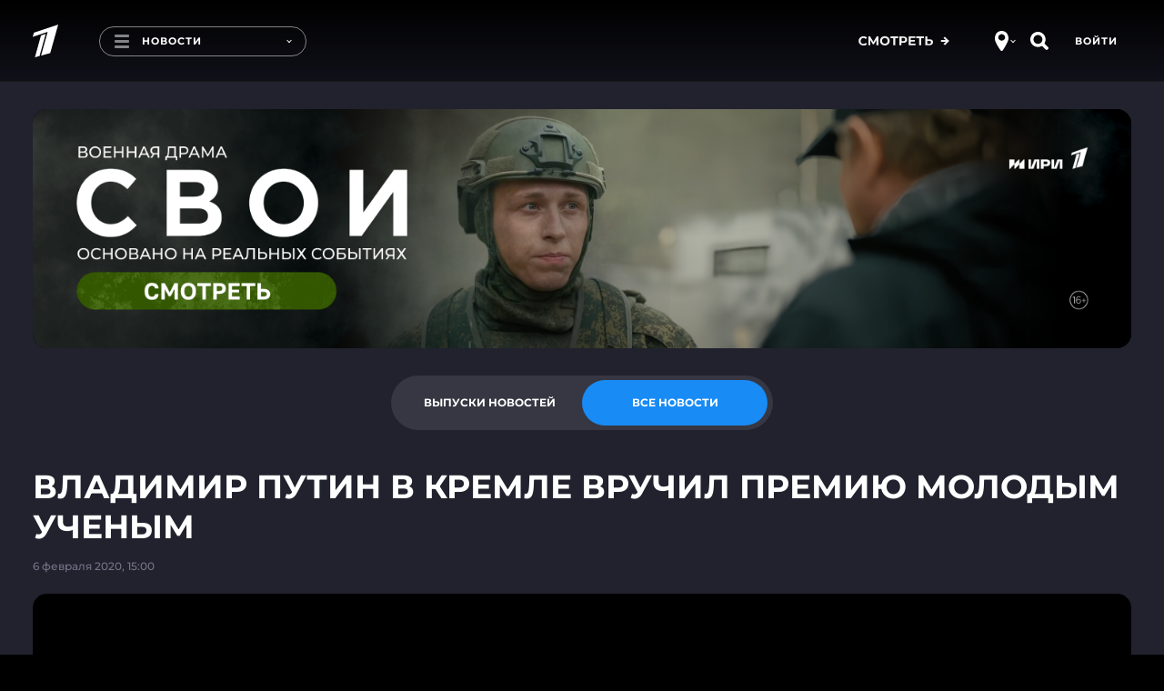

--- FILE ---
content_type: text/html
request_url: https://tns-counter.ru/nc01a**R%3Eundefined*1tv/ru/UTF-8/tmsec=1tv/883406557***
body_size: 16
content:
E50A6D316971ACBAG1769057466:E50A6D316971ACBAG1769057466

--- FILE ---
content_type: text/javascript; charset=utf-8
request_url: https://balancer-vod.1tv.ru/video/multibitrate/video/2020/02/06/394f7954-67a8-4243-87fa-bc463d8f926c_HD-news-2020_02_06-15_05_40_,350,950,3800,.mp4.urlset/master.m3u8.jsonp?callback=_eump_fw_callback_69047&rnd=1769057471660469
body_size: 781
content:
typeof _eump_fw_callback_69047 === 'function' && _eump_fw_callback_69047({"url":"https://v3-dtln.1internet.tv/video/multibitrate/video/2020/02/06/394f7954-67a8-4243-87fa-bc463d8f926c_HD-news-2020_02_06-15_05_40_,350,950,3800,.mp4.urlset/master.m3u8.jsonp?callback=_eump_fw_callback_69047&rnd=1769057471660469","urls":["https://v3-dtln.1internet.tv/video/multibitrate/video/2020/02/06/394f7954-67a8-4243-87fa-bc463d8f926c_HD-news-2020_02_06-15_05_40_,350,950,3800,.mp4.urlset/master.m3u8.jsonp?callback=_eump_fw_callback_69047&rnd=1769057471660469","https://v8-dtln.1internet.tv/video/multibitrate/video/2020/02/06/394f7954-67a8-4243-87fa-bc463d8f926c_HD-news-2020_02_06-15_05_40_,350,950,3800,.mp4.urlset/master.m3u8.jsonp?callback=_eump_fw_callback_69047&rnd=1769057471660469"]});